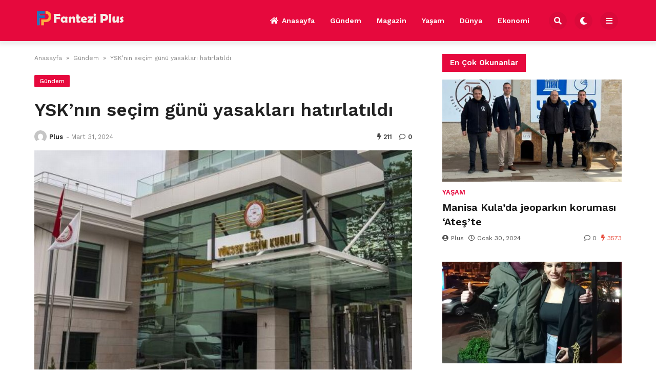

--- FILE ---
content_type: text/html; charset=UTF-8
request_url: https://fanteziplus.com/2024/03/31/ysknin-secim-gunu-yasaklari-hatirlatildi/
body_size: 13175
content:

<!doctype html>
<html lang="tr" prefix="og: https://ogp.me/ns#">

<head>
    <meta charset="UTF-8">
    <meta name="viewport" content="width=device-width, initial-scale=1">
    <link rel="profile" href="https://gmpg.org/xfn/11">
    
<!-- Rank Math&#039;a Göre Arama Motoru Optimizasyonu - https://rankmath.com/ -->
<title>YSK&#039;nın seçim günü yasakları hatırlatıldı</title>
<meta name="description" content="İletişim Başkanlığı, yerel seçimlere ilişkin seçim günü yasakları konusunda hatırlatmalarda bulundu."/>
<meta name="robots" content="follow, index, max-snippet:-1, max-video-preview:-1, max-image-preview:large"/>
<link rel="canonical" href="https://fanteziplus.com/2024/03/31/ysknin-secim-gunu-yasaklari-hatirlatildi/" />
<meta property="og:locale" content="tr_TR" />
<meta property="og:type" content="article" />
<meta property="og:title" content="YSK&#039;nın seçim günü yasakları hatırlatıldı" />
<meta property="og:description" content="İletişim Başkanlığı, yerel seçimlere ilişkin seçim günü yasakları konusunda hatırlatmalarda bulundu." />
<meta property="og:url" content="https://fanteziplus.com/2024/03/31/ysknin-secim-gunu-yasaklari-hatirlatildi/" />
<meta property="og:site_name" content="My Blog" />
<meta property="article:section" content="Gündem" />
<meta property="og:image" content="https://fanteziplus.com/wp-content/uploads/2024/03/Adaylik-icin-istifalarda-son-gun-1-Aralik.jpg" />
<meta property="og:image:secure_url" content="https://fanteziplus.com/wp-content/uploads/2024/03/Adaylik-icin-istifalarda-son-gun-1-Aralik.jpg" />
<meta property="og:image:width" content="750" />
<meta property="og:image:height" content="500" />
<meta property="og:image:alt" content="YSK&#8217;nın seçim günü yasakları hatırlatıldı" />
<meta property="og:image:type" content="image/jpeg" />
<meta property="article:published_time" content="2024-03-31T11:26:20+00:00" />
<meta name="twitter:card" content="summary_large_image" />
<meta name="twitter:title" content="YSK&#039;nın seçim günü yasakları hatırlatıldı" />
<meta name="twitter:description" content="İletişim Başkanlığı, yerel seçimlere ilişkin seçim günü yasakları konusunda hatırlatmalarda bulundu." />
<meta name="twitter:site" content="@admin" />
<meta name="twitter:creator" content="@admin" />
<meta name="twitter:image" content="https://fanteziplus.com/wp-content/uploads/2024/03/Adaylik-icin-istifalarda-son-gun-1-Aralik.jpg" />
<meta name="twitter:label1" content="Yazan" />
<meta name="twitter:data1" content="Plus" />
<meta name="twitter:label2" content="Okuma süresi" />
<meta name="twitter:data2" content="Bir dakikadan az" />
<script type="application/ld+json" class="rank-math-schema">{"@context":"https://schema.org","@graph":[{"@type":["Person","Organization"],"@id":"https://fanteziplus.com/#person","name":"My Blog","sameAs":["https://twitter.com/admin"]},{"@type":"WebSite","@id":"https://fanteziplus.com/#website","url":"https://fanteziplus.com","name":"My Blog","publisher":{"@id":"https://fanteziplus.com/#person"},"inLanguage":"tr"},{"@type":"ImageObject","@id":"https://fanteziplus.com/wp-content/uploads/2024/03/Adaylik-icin-istifalarda-son-gun-1-Aralik.jpg","url":"https://fanteziplus.com/wp-content/uploads/2024/03/Adaylik-icin-istifalarda-son-gun-1-Aralik.jpg","width":"750","height":"500","inLanguage":"tr"},{"@type":"WebPage","@id":"https://fanteziplus.com/2024/03/31/ysknin-secim-gunu-yasaklari-hatirlatildi/#webpage","url":"https://fanteziplus.com/2024/03/31/ysknin-secim-gunu-yasaklari-hatirlatildi/","name":"YSK&#039;n\u0131n se\u00e7im g\u00fcn\u00fc yasaklar\u0131 hat\u0131rlat\u0131ld\u0131","datePublished":"2024-03-31T11:26:20+00:00","dateModified":"2024-03-31T11:26:20+00:00","isPartOf":{"@id":"https://fanteziplus.com/#website"},"primaryImageOfPage":{"@id":"https://fanteziplus.com/wp-content/uploads/2024/03/Adaylik-icin-istifalarda-son-gun-1-Aralik.jpg"},"inLanguage":"tr"},{"@type":"Person","@id":"https://fanteziplus.com/author/admin/","name":"Plus","url":"https://fanteziplus.com/author/admin/","image":{"@type":"ImageObject","@id":"https://secure.gravatar.com/avatar/29a2f0205c2bd77f654706d0029b98e20b397674d59ccdf1b4b0a3186de09f37?s=96&amp;d=mm&amp;r=g","url":"https://secure.gravatar.com/avatar/29a2f0205c2bd77f654706d0029b98e20b397674d59ccdf1b4b0a3186de09f37?s=96&amp;d=mm&amp;r=g","caption":"Plus","inLanguage":"tr"},"sameAs":["https://fanteziplus.com"]},{"@type":"BlogPosting","headline":"YSK&#039;n\u0131n se\u00e7im g\u00fcn\u00fc yasaklar\u0131 hat\u0131rlat\u0131ld\u0131","datePublished":"2024-03-31T11:26:20+00:00","dateModified":"2024-03-31T11:26:20+00:00","articleSection":"G\u00fcndem","author":{"@id":"https://fanteziplus.com/author/admin/","name":"Plus"},"publisher":{"@id":"https://fanteziplus.com/#person"},"description":"\u0130leti\u015fim Ba\u015fkanl\u0131\u011f\u0131, yerel se\u00e7imlere ili\u015fkin se\u00e7im g\u00fcn\u00fc yasaklar\u0131 konusunda hat\u0131rlatmalarda bulundu.","name":"YSK&#039;n\u0131n se\u00e7im g\u00fcn\u00fc yasaklar\u0131 hat\u0131rlat\u0131ld\u0131","@id":"https://fanteziplus.com/2024/03/31/ysknin-secim-gunu-yasaklari-hatirlatildi/#richSnippet","isPartOf":{"@id":"https://fanteziplus.com/2024/03/31/ysknin-secim-gunu-yasaklari-hatirlatildi/#webpage"},"image":{"@id":"https://fanteziplus.com/wp-content/uploads/2024/03/Adaylik-icin-istifalarda-son-gun-1-Aralik.jpg"},"inLanguage":"tr","mainEntityOfPage":{"@id":"https://fanteziplus.com/2024/03/31/ysknin-secim-gunu-yasaklari-hatirlatildi/#webpage"}}]}</script>
<!-- /Rank Math WordPress SEO eklentisi -->

<link rel='dns-prefetch' href='//www.googletagmanager.com' />
<link rel='dns-prefetch' href='//fonts.googleapis.com' />
<link rel="alternate" type="application/rss+xml" title="Fantezi Plus &raquo; akışı" href="https://fanteziplus.com/feed/" />
<link rel="alternate" type="application/rss+xml" title="Fantezi Plus &raquo; yorum akışı" href="https://fanteziplus.com/comments/feed/" />
<link rel="alternate" type="application/rss+xml" title="Fantezi Plus &raquo; YSK&#8217;nın seçim günü yasakları hatırlatıldı yorum akışı" href="https://fanteziplus.com/2024/03/31/ysknin-secim-gunu-yasaklari-hatirlatildi/feed/" />
<link rel="alternate" title="oEmbed (JSON)" type="application/json+oembed" href="https://fanteziplus.com/wp-json/oembed/1.0/embed?url=https%3A%2F%2Ffanteziplus.com%2F2024%2F03%2F31%2Fysknin-secim-gunu-yasaklari-hatirlatildi%2F" />
<link rel="alternate" title="oEmbed (XML)" type="text/xml+oembed" href="https://fanteziplus.com/wp-json/oembed/1.0/embed?url=https%3A%2F%2Ffanteziplus.com%2F2024%2F03%2F31%2Fysknin-secim-gunu-yasaklari-hatirlatildi%2F&#038;format=xml" />
<style id='wp-img-auto-sizes-contain-inline-css'>
img:is([sizes=auto i],[sizes^="auto," i]){contain-intrinsic-size:3000px 1500px}
/*# sourceURL=wp-img-auto-sizes-contain-inline-css */
</style>
<style id='wp-emoji-styles-inline-css'>

	img.wp-smiley, img.emoji {
		display: inline !important;
		border: none !important;
		box-shadow: none !important;
		height: 1em !important;
		width: 1em !important;
		margin: 0 0.07em !important;
		vertical-align: -0.1em !important;
		background: none !important;
		padding: 0 !important;
	}
/*# sourceURL=wp-emoji-styles-inline-css */
</style>
<style id='wp-block-library-inline-css'>
:root{--wp-block-synced-color:#7a00df;--wp-block-synced-color--rgb:122,0,223;--wp-bound-block-color:var(--wp-block-synced-color);--wp-editor-canvas-background:#ddd;--wp-admin-theme-color:#007cba;--wp-admin-theme-color--rgb:0,124,186;--wp-admin-theme-color-darker-10:#006ba1;--wp-admin-theme-color-darker-10--rgb:0,107,160.5;--wp-admin-theme-color-darker-20:#005a87;--wp-admin-theme-color-darker-20--rgb:0,90,135;--wp-admin-border-width-focus:2px}@media (min-resolution:192dpi){:root{--wp-admin-border-width-focus:1.5px}}.wp-element-button{cursor:pointer}:root .has-very-light-gray-background-color{background-color:#eee}:root .has-very-dark-gray-background-color{background-color:#313131}:root .has-very-light-gray-color{color:#eee}:root .has-very-dark-gray-color{color:#313131}:root .has-vivid-green-cyan-to-vivid-cyan-blue-gradient-background{background:linear-gradient(135deg,#00d084,#0693e3)}:root .has-purple-crush-gradient-background{background:linear-gradient(135deg,#34e2e4,#4721fb 50%,#ab1dfe)}:root .has-hazy-dawn-gradient-background{background:linear-gradient(135deg,#faaca8,#dad0ec)}:root .has-subdued-olive-gradient-background{background:linear-gradient(135deg,#fafae1,#67a671)}:root .has-atomic-cream-gradient-background{background:linear-gradient(135deg,#fdd79a,#004a59)}:root .has-nightshade-gradient-background{background:linear-gradient(135deg,#330968,#31cdcf)}:root .has-midnight-gradient-background{background:linear-gradient(135deg,#020381,#2874fc)}:root{--wp--preset--font-size--normal:16px;--wp--preset--font-size--huge:42px}.has-regular-font-size{font-size:1em}.has-larger-font-size{font-size:2.625em}.has-normal-font-size{font-size:var(--wp--preset--font-size--normal)}.has-huge-font-size{font-size:var(--wp--preset--font-size--huge)}.has-text-align-center{text-align:center}.has-text-align-left{text-align:left}.has-text-align-right{text-align:right}.has-fit-text{white-space:nowrap!important}#end-resizable-editor-section{display:none}.aligncenter{clear:both}.items-justified-left{justify-content:flex-start}.items-justified-center{justify-content:center}.items-justified-right{justify-content:flex-end}.items-justified-space-between{justify-content:space-between}.screen-reader-text{border:0;clip-path:inset(50%);height:1px;margin:-1px;overflow:hidden;padding:0;position:absolute;width:1px;word-wrap:normal!important}.screen-reader-text:focus{background-color:#ddd;clip-path:none;color:#444;display:block;font-size:1em;height:auto;left:5px;line-height:normal;padding:15px 23px 14px;text-decoration:none;top:5px;width:auto;z-index:100000}html :where(.has-border-color){border-style:solid}html :where([style*=border-top-color]){border-top-style:solid}html :where([style*=border-right-color]){border-right-style:solid}html :where([style*=border-bottom-color]){border-bottom-style:solid}html :where([style*=border-left-color]){border-left-style:solid}html :where([style*=border-width]){border-style:solid}html :where([style*=border-top-width]){border-top-style:solid}html :where([style*=border-right-width]){border-right-style:solid}html :where([style*=border-bottom-width]){border-bottom-style:solid}html :where([style*=border-left-width]){border-left-style:solid}html :where(img[class*=wp-image-]){height:auto;max-width:100%}:where(figure){margin:0 0 1em}html :where(.is-position-sticky){--wp-admin--admin-bar--position-offset:var(--wp-admin--admin-bar--height,0px)}@media screen and (max-width:600px){html :where(.is-position-sticky){--wp-admin--admin-bar--position-offset:0px}}

/*# sourceURL=wp-block-library-inline-css */
</style><style id='global-styles-inline-css'>
:root{--wp--preset--aspect-ratio--square: 1;--wp--preset--aspect-ratio--4-3: 4/3;--wp--preset--aspect-ratio--3-4: 3/4;--wp--preset--aspect-ratio--3-2: 3/2;--wp--preset--aspect-ratio--2-3: 2/3;--wp--preset--aspect-ratio--16-9: 16/9;--wp--preset--aspect-ratio--9-16: 9/16;--wp--preset--color--black: #000000;--wp--preset--color--cyan-bluish-gray: #abb8c3;--wp--preset--color--white: #ffffff;--wp--preset--color--pale-pink: #f78da7;--wp--preset--color--vivid-red: #cf2e2e;--wp--preset--color--luminous-vivid-orange: #ff6900;--wp--preset--color--luminous-vivid-amber: #fcb900;--wp--preset--color--light-green-cyan: #7bdcb5;--wp--preset--color--vivid-green-cyan: #00d084;--wp--preset--color--pale-cyan-blue: #8ed1fc;--wp--preset--color--vivid-cyan-blue: #0693e3;--wp--preset--color--vivid-purple: #9b51e0;--wp--preset--gradient--vivid-cyan-blue-to-vivid-purple: linear-gradient(135deg,rgb(6,147,227) 0%,rgb(155,81,224) 100%);--wp--preset--gradient--light-green-cyan-to-vivid-green-cyan: linear-gradient(135deg,rgb(122,220,180) 0%,rgb(0,208,130) 100%);--wp--preset--gradient--luminous-vivid-amber-to-luminous-vivid-orange: linear-gradient(135deg,rgb(252,185,0) 0%,rgb(255,105,0) 100%);--wp--preset--gradient--luminous-vivid-orange-to-vivid-red: linear-gradient(135deg,rgb(255,105,0) 0%,rgb(207,46,46) 100%);--wp--preset--gradient--very-light-gray-to-cyan-bluish-gray: linear-gradient(135deg,rgb(238,238,238) 0%,rgb(169,184,195) 100%);--wp--preset--gradient--cool-to-warm-spectrum: linear-gradient(135deg,rgb(74,234,220) 0%,rgb(151,120,209) 20%,rgb(207,42,186) 40%,rgb(238,44,130) 60%,rgb(251,105,98) 80%,rgb(254,248,76) 100%);--wp--preset--gradient--blush-light-purple: linear-gradient(135deg,rgb(255,206,236) 0%,rgb(152,150,240) 100%);--wp--preset--gradient--blush-bordeaux: linear-gradient(135deg,rgb(254,205,165) 0%,rgb(254,45,45) 50%,rgb(107,0,62) 100%);--wp--preset--gradient--luminous-dusk: linear-gradient(135deg,rgb(255,203,112) 0%,rgb(199,81,192) 50%,rgb(65,88,208) 100%);--wp--preset--gradient--pale-ocean: linear-gradient(135deg,rgb(255,245,203) 0%,rgb(182,227,212) 50%,rgb(51,167,181) 100%);--wp--preset--gradient--electric-grass: linear-gradient(135deg,rgb(202,248,128) 0%,rgb(113,206,126) 100%);--wp--preset--gradient--midnight: linear-gradient(135deg,rgb(2,3,129) 0%,rgb(40,116,252) 100%);--wp--preset--font-size--small: 13px;--wp--preset--font-size--medium: 20px;--wp--preset--font-size--large: 36px;--wp--preset--font-size--x-large: 42px;--wp--preset--spacing--20: 0.44rem;--wp--preset--spacing--30: 0.67rem;--wp--preset--spacing--40: 1rem;--wp--preset--spacing--50: 1.5rem;--wp--preset--spacing--60: 2.25rem;--wp--preset--spacing--70: 3.38rem;--wp--preset--spacing--80: 5.06rem;--wp--preset--shadow--natural: 6px 6px 9px rgba(0, 0, 0, 0.2);--wp--preset--shadow--deep: 12px 12px 50px rgba(0, 0, 0, 0.4);--wp--preset--shadow--sharp: 6px 6px 0px rgba(0, 0, 0, 0.2);--wp--preset--shadow--outlined: 6px 6px 0px -3px rgb(255, 255, 255), 6px 6px rgb(0, 0, 0);--wp--preset--shadow--crisp: 6px 6px 0px rgb(0, 0, 0);}:where(.is-layout-flex){gap: 0.5em;}:where(.is-layout-grid){gap: 0.5em;}body .is-layout-flex{display: flex;}.is-layout-flex{flex-wrap: wrap;align-items: center;}.is-layout-flex > :is(*, div){margin: 0;}body .is-layout-grid{display: grid;}.is-layout-grid > :is(*, div){margin: 0;}:where(.wp-block-columns.is-layout-flex){gap: 2em;}:where(.wp-block-columns.is-layout-grid){gap: 2em;}:where(.wp-block-post-template.is-layout-flex){gap: 1.25em;}:where(.wp-block-post-template.is-layout-grid){gap: 1.25em;}.has-black-color{color: var(--wp--preset--color--black) !important;}.has-cyan-bluish-gray-color{color: var(--wp--preset--color--cyan-bluish-gray) !important;}.has-white-color{color: var(--wp--preset--color--white) !important;}.has-pale-pink-color{color: var(--wp--preset--color--pale-pink) !important;}.has-vivid-red-color{color: var(--wp--preset--color--vivid-red) !important;}.has-luminous-vivid-orange-color{color: var(--wp--preset--color--luminous-vivid-orange) !important;}.has-luminous-vivid-amber-color{color: var(--wp--preset--color--luminous-vivid-amber) !important;}.has-light-green-cyan-color{color: var(--wp--preset--color--light-green-cyan) !important;}.has-vivid-green-cyan-color{color: var(--wp--preset--color--vivid-green-cyan) !important;}.has-pale-cyan-blue-color{color: var(--wp--preset--color--pale-cyan-blue) !important;}.has-vivid-cyan-blue-color{color: var(--wp--preset--color--vivid-cyan-blue) !important;}.has-vivid-purple-color{color: var(--wp--preset--color--vivid-purple) !important;}.has-black-background-color{background-color: var(--wp--preset--color--black) !important;}.has-cyan-bluish-gray-background-color{background-color: var(--wp--preset--color--cyan-bluish-gray) !important;}.has-white-background-color{background-color: var(--wp--preset--color--white) !important;}.has-pale-pink-background-color{background-color: var(--wp--preset--color--pale-pink) !important;}.has-vivid-red-background-color{background-color: var(--wp--preset--color--vivid-red) !important;}.has-luminous-vivid-orange-background-color{background-color: var(--wp--preset--color--luminous-vivid-orange) !important;}.has-luminous-vivid-amber-background-color{background-color: var(--wp--preset--color--luminous-vivid-amber) !important;}.has-light-green-cyan-background-color{background-color: var(--wp--preset--color--light-green-cyan) !important;}.has-vivid-green-cyan-background-color{background-color: var(--wp--preset--color--vivid-green-cyan) !important;}.has-pale-cyan-blue-background-color{background-color: var(--wp--preset--color--pale-cyan-blue) !important;}.has-vivid-cyan-blue-background-color{background-color: var(--wp--preset--color--vivid-cyan-blue) !important;}.has-vivid-purple-background-color{background-color: var(--wp--preset--color--vivid-purple) !important;}.has-black-border-color{border-color: var(--wp--preset--color--black) !important;}.has-cyan-bluish-gray-border-color{border-color: var(--wp--preset--color--cyan-bluish-gray) !important;}.has-white-border-color{border-color: var(--wp--preset--color--white) !important;}.has-pale-pink-border-color{border-color: var(--wp--preset--color--pale-pink) !important;}.has-vivid-red-border-color{border-color: var(--wp--preset--color--vivid-red) !important;}.has-luminous-vivid-orange-border-color{border-color: var(--wp--preset--color--luminous-vivid-orange) !important;}.has-luminous-vivid-amber-border-color{border-color: var(--wp--preset--color--luminous-vivid-amber) !important;}.has-light-green-cyan-border-color{border-color: var(--wp--preset--color--light-green-cyan) !important;}.has-vivid-green-cyan-border-color{border-color: var(--wp--preset--color--vivid-green-cyan) !important;}.has-pale-cyan-blue-border-color{border-color: var(--wp--preset--color--pale-cyan-blue) !important;}.has-vivid-cyan-blue-border-color{border-color: var(--wp--preset--color--vivid-cyan-blue) !important;}.has-vivid-purple-border-color{border-color: var(--wp--preset--color--vivid-purple) !important;}.has-vivid-cyan-blue-to-vivid-purple-gradient-background{background: var(--wp--preset--gradient--vivid-cyan-blue-to-vivid-purple) !important;}.has-light-green-cyan-to-vivid-green-cyan-gradient-background{background: var(--wp--preset--gradient--light-green-cyan-to-vivid-green-cyan) !important;}.has-luminous-vivid-amber-to-luminous-vivid-orange-gradient-background{background: var(--wp--preset--gradient--luminous-vivid-amber-to-luminous-vivid-orange) !important;}.has-luminous-vivid-orange-to-vivid-red-gradient-background{background: var(--wp--preset--gradient--luminous-vivid-orange-to-vivid-red) !important;}.has-very-light-gray-to-cyan-bluish-gray-gradient-background{background: var(--wp--preset--gradient--very-light-gray-to-cyan-bluish-gray) !important;}.has-cool-to-warm-spectrum-gradient-background{background: var(--wp--preset--gradient--cool-to-warm-spectrum) !important;}.has-blush-light-purple-gradient-background{background: var(--wp--preset--gradient--blush-light-purple) !important;}.has-blush-bordeaux-gradient-background{background: var(--wp--preset--gradient--blush-bordeaux) !important;}.has-luminous-dusk-gradient-background{background: var(--wp--preset--gradient--luminous-dusk) !important;}.has-pale-ocean-gradient-background{background: var(--wp--preset--gradient--pale-ocean) !important;}.has-electric-grass-gradient-background{background: var(--wp--preset--gradient--electric-grass) !important;}.has-midnight-gradient-background{background: var(--wp--preset--gradient--midnight) !important;}.has-small-font-size{font-size: var(--wp--preset--font-size--small) !important;}.has-medium-font-size{font-size: var(--wp--preset--font-size--medium) !important;}.has-large-font-size{font-size: var(--wp--preset--font-size--large) !important;}.has-x-large-font-size{font-size: var(--wp--preset--font-size--x-large) !important;}
/*# sourceURL=global-styles-inline-css */
</style>

<style id='classic-theme-styles-inline-css'>
/*! This file is auto-generated */
.wp-block-button__link{color:#fff;background-color:#32373c;border-radius:9999px;box-shadow:none;text-decoration:none;padding:calc(.667em + 2px) calc(1.333em + 2px);font-size:1.125em}.wp-block-file__button{background:#32373c;color:#fff;text-decoration:none}
/*# sourceURL=/wp-includes/css/classic-themes.min.css */
</style>
<link rel='stylesheet' id='temajet-core-css' href='https://fanteziplus.com/wp-content/plugins/temajet-core/assets/style.css?ver=6.9' media='all' />
<link rel='stylesheet' id='wp-automatic-css' href='https://fanteziplus.com/wp-content/plugins/wp-automatic-plugin-for-wordpress/css/admin-dashboard.css?ver=1.0.0' media='all' />
<link rel='stylesheet' id='wp-automatic-gallery-css' href='https://fanteziplus.com/wp-content/plugins/wp-automatic-plugin-for-wordpress/css/wp-automatic.css?ver=1.0.0' media='all' />
<link rel='stylesheet' id='temajet-style-css' href='https://fanteziplus.com/wp-content/themes/temajet/style.css?ver=1.7.3' media='all' />
<link rel='stylesheet' id='temajet-styles-css' href='https://fanteziplus.com/wp-content/themes/temajet/assets/css/style.css?ver=1.7.3' media='all' />
<link rel='stylesheet' id='temajet-media-css' href='https://fanteziplus.com/wp-content/themes/temajet/assets/css/media.css?ver=1.7.3' media='all' />
<link rel='stylesheet' id='temajet-column-css' href='https://fanteziplus.com/wp-content/themes/temajet/assets/css/column.css?ver=1.7.3' media='all' />
<link rel='stylesheet' id='font-awesome-css' href='https://fanteziplus.com/wp-content/themes/temajet/assets/css/fa-all.min.css?ver=6.9' media='all' />
<link rel='stylesheet' id='owl-carousel-css' href='https://fanteziplus.com/wp-content/themes/temajet/assets/css/owl.carousel.min.css?ver=6.9' media='all' />
<link rel='stylesheet' id='owl-theme-css' href='https://fanteziplus.com/wp-content/themes/temajet/assets/css/owl.theme.default.min.css?ver=6.9' media='all' />
<link rel='stylesheet' id='csf-google-web-fonts-css' href='//fonts.googleapis.com/css?family=Work%20Sans:400,500,600,700&#038;display=swap' media='all' />
<script src="https://fanteziplus.com/wp-includes/js/jquery/jquery.min.js?ver=3.7.1" id="jquery-core-js"></script>
<script src="https://fanteziplus.com/wp-includes/js/jquery/jquery-migrate.min.js?ver=3.4.1" id="jquery-migrate-js"></script>
<script src="https://fanteziplus.com/wp-content/plugins/wp-automatic-plugin-for-wordpress/js/custom-front.js?ver=1.0" id="wp-automatic-js"></script>

<!-- Site Kit tarafından eklenen Google etiketi (gtag.js) snippet&#039;i -->
<!-- Google Analytics snippet added by Site Kit -->
<script src="https://www.googletagmanager.com/gtag/js?id=GT-MQXCCS7" id="google_gtagjs-js" async></script>
<script id="google_gtagjs-js-after">
window.dataLayer = window.dataLayer || [];function gtag(){dataLayer.push(arguments);}
gtag("set","linker",{"domains":["fanteziplus.com"]});
gtag("js", new Date());
gtag("set", "developer_id.dZTNiMT", true);
gtag("config", "GT-MQXCCS7");
//# sourceURL=google_gtagjs-js-after
</script>
<link rel="https://api.w.org/" href="https://fanteziplus.com/wp-json/" /><link rel="alternate" title="JSON" type="application/json" href="https://fanteziplus.com/wp-json/wp/v2/posts/5019" /><link rel="EditURI" type="application/rsd+xml" title="RSD" href="https://fanteziplus.com/xmlrpc.php?rsd" />
<meta name="generator" content="WordPress 6.9" />
<link rel='shortlink' href='https://fanteziplus.com/?p=5019' />
<meta name="generator" content="Site Kit by Google 1.170.0" /><link rel="pingback" href="https://fanteziplus.com/xmlrpc.php"><style id="temajet-opt-custom-css">nav.navbar-main ul li {text-transform:uppercase!important}.header-middle{padding-top:20px!important;padding-bottom:20px!important}.logo a img{max-height:40px!important}.jet-mega-menu *{text-transform:capitalize !important}</style><style type="text/css">:root{--main-color:#e6093d!important;}.logo-area{background:#0f1618!important;}.jet-main-navbar-wrapper{background-color:#e6093d!important;}.jet-navbar-main > ul > li > a, .jet-navbar-main-right li{color:#ffffff!important;}.jet-navbar-main.navbar-style-2 > ul > li:hover > a, .jet-navbar-main.navbar-style-3 > ul > li > a::before{background-color:#c40834!important;}.jet-main-footer{background-color:#151616!important;}.jet-footer a{color:#ffffff!important;}.jet-footer a:hover{color:#e6093d!important;}.jet-second-footer{background-color:#020202!important;}html{font-family:"Work Sans"!important;font-weight:normal!important;}#masthead :is(h1, h2, h3, h4, h5, h6, a, span, li, p){font-family:"Work Sans"!important;font-weight:700!important;}h1, h2, h3, h4, h5, h6{font-family:"Work Sans"!important;font-weight:600!important;}</style>    </head>

<body class="wp-singular post-template-default single single-post postid-5019 single-format-standard wp-embed-responsive wp-theme-temajet no-sidebar">
            <div id="page" class="site">
        <a class="skip-link screen-reader-text" href="#primary">Skip to content</a>

        <header id="masthead" class="site-header">
            
            

<div class="jet-main-navbar-wrapper">
    <div class="container">
        <div class="jet-main-navbar header-2 ">
            
<div class="logo">
    <a class="logo-anchor" href="https://fanteziplus.com/" title="Fantezi Plus">
        <img style="max-height:65px;" class="jet-logo" src="https://fanteziplus.com/wp-content/uploads/2024/01/fppc.png" 
                        alt="" 
                        title="fppc"
                        width=""
                        height=""><img style="max-height:65px;" class="jet-dark-logo" src="https://fanteziplus.com/wp-content/uploads/2024/01/fppc.png" 
                        alt="" 
                        title="fppc"
                        width=""
                        height="">    </a>
</div><div class="jet-header-2-left">            <nav class="jet-navbar-main navbar-style-2">
                <ul id="menu-ana-menu" class="navbar-main-ul"><li id="menu-item-2666" class="menu-item menu-item-type-post_type menu-item-object-page menu-item-home menu-item-2666"><a href="https://fanteziplus.com/"><i class="fas fa-home"></i>Anasayfa</a></li>
<li id="menu-item-2775" class="menu-item menu-item-type-taxonomy menu-item-object-category current-post-ancestor current-menu-parent current-post-parent menu-item-2775"><a href="https://fanteziplus.com/gundem/">Gündem</a></li>
<li id="menu-item-2776" class="menu-item menu-item-type-taxonomy menu-item-object-category menu-item-2776"><a href="https://fanteziplus.com/magazin/">Magazin</a></li>
<li id="menu-item-2777" class="menu-item menu-item-type-taxonomy menu-item-object-category menu-item-2777"><a href="https://fanteziplus.com/yasam/">Yaşam</a></li>
<li id="menu-item-2773" class="menu-item menu-item-type-taxonomy menu-item-object-category menu-item-2773"><a href="https://fanteziplus.com/dunya/">Dünya</a></li>
<li id="menu-item-2774" class="menu-item menu-item-type-taxonomy menu-item-object-category menu-item-2774"><a href="https://fanteziplus.com/ekonomi/">Ekonomi</a></li>
</ul>            </nav>
                        <div class="jet-navbar-main-right">
                <ul class="jet-navbar-buttons button-style-2">
                                        <li class="nav-button-item">
                        <i id="header-search-btn" class="fas fa-search"></i>
                        <div id="navSearch">
                            <form action="https://fanteziplus.com/" method="get">
                                <input class="search" type="text" size="40" name="s" id="s"
                                    placeholder="Arama yap..."
                                    value="" />
                                <button type="submit" id="searchsubmit" value="Search"><i
                                        class="fas fa-search"></i></button>
                            </form>
                        </div>
                    </li>
                                        <li class="nav-button-item" id="theme-button">
                        <i class="fas fa-moon"></i>
                    </li>
                                        <li class="nav-button-item" onclick="mobileMenuFunction()">
                        <i class="fas fa-bars"></i>
                    </li>
                                    </ul>
            </div>
                        </div>        </div>
    </div>
</div>
        </header><!-- #masthead -->

        <header class="mobile-header">
            <div class="sm-screen-menu">
                <div class="sm-screen-start">
                    <button id="nmMenu" onclick="mobileMenuFunction()" class="navbar-main-btn">
                        <i class="fas fa-bars"></i>
                    </button>
                </div>
                <div class="sm-screen-logo">
                    <a href="https://fanteziplus.com/" title="Fantezi Plus">
                        <img class="jet-logo" src="https://fanteziplus.com/wp-content/uploads/2024/01/fpmobil.png" 
                                        alt="" 
                                        title="fpmobil"
                                        width=""
                                        height=""><img class="jet-dark-logo" src="https://fanteziplus.com/wp-content/uploads/2024/01/fpmobil.png" 
                                        alt="" 
                                        title="fpmobil"
                                        width=""
                                        height="">                    </a>
                </div>
                <div class="sm-screen-end">
                    <button id="theme-button-mobile" class="navbar-main-btn change-theme fas fa-moon"></button>
                </div>
            </div>
        </header>

        
        <div id="mobileMenu" class="mobile-dark" style="transform: translateX(-120%)">
            <div class="mobile-menu-btn">
                <button id="mobilePowerBtn" onclick="mobilePower()">
                    <i class="fas fa-times"></i>
                </button>
            </div>
                        <div class="mobile-menu-search">
                <form action="https://fanteziplus.com/" method="get">
                    <input class="search" type="text" size="40" name="s" id="s" placeholder="Arama yap..."
                        value="" />
                    <button type="submit" id="searchsubmit" value="Arama Yap"><i
                            class="fas fa-search"></i></button>
                </form>
            </div>
                        <div class="mobile-menu-nav">
                <ul id="menu-ana-menu-1" class="mobil-menu-ul"><li class="menu-item menu-item-type-post_type menu-item-object-page menu-item-home menu-item-2666"><a href="https://fanteziplus.com/">Anasayfa</a></li>
<li class="menu-item menu-item-type-taxonomy menu-item-object-category current-post-ancestor current-menu-parent current-post-parent menu-item-2775"><a href="https://fanteziplus.com/gundem/">Gündem</a></li>
<li class="menu-item menu-item-type-taxonomy menu-item-object-category menu-item-2776"><a href="https://fanteziplus.com/magazin/">Magazin</a></li>
<li class="menu-item menu-item-type-taxonomy menu-item-object-category menu-item-2777"><a href="https://fanteziplus.com/yasam/">Yaşam</a></li>
<li class="menu-item menu-item-type-taxonomy menu-item-object-category menu-item-2773"><a href="https://fanteziplus.com/dunya/">Dünya</a></li>
<li class="menu-item menu-item-type-taxonomy menu-item-object-category menu-item-2774"><a href="https://fanteziplus.com/ekonomi/">Ekonomi</a></li>
</ul>            </div>
            <div class="mobile-menu-text">
                            </div>
        </div>

        <h1 class="h1-off">Fantezi Plus</h1>

	<main id="primary" class="site-main">

		
<article id="post-5019" class="post-5019 post type-post status-publish format-standard has-post-thumbnail hentry category-gundem">

    <div id="jet-home-area" class="container post-layout-1 right-sidebar">

            
        <div class="row">

            
            <div id="jet-home-main" class="jet-single-area">
                                <div class="entry-header">
                    
                    <div class="jet-breadcrumb">
    <ol>
        <li><a href="https://fanteziplus.com/">Anasayfa</a></li>
        <li> &raquo; </li>
        <li><a href="https://fanteziplus.com/gundem/">Gündem</a>
        </li>
        <li> &raquo; </li>
        <li>YSK&#8217;nın seçim günü yasakları hatırlatıldı</li>
    </ol>
</div><script type="application/ld+json">{
"@context": "https://schema.org/",
"@type": "BreadcrumbList",
"itemListElement": [{
"@type": "ListItem",
"position": 1,
"name": "Anasayfa",
"item": "https://fanteziplus.com/"
},{
"@type": "ListItem",
"position": 2,
"name": "Gündem",
"item": "https://fanteziplus.com/gundem/"
},{
"@type": "ListItem",
"position": 3,
"name": "YSK&#8217;nın seçim günü yasakları hatırlatıldı",
"item": "https://fanteziplus.com/2024/03/31/ysknin-secim-gunu-yasaklari-hatirlatildi/"
}]
}
</script><script type="application/ld+json">{
"@context": "https://schema.org",
"@type": "BlogPosting",
"headline": "YSK&#8217;nın seçim günü yasakları hatırlatıldı",
"image": "https://fanteziplus.com/wp-content/uploads/2024/03/Adaylik-icin-istifalarda-son-gun-1-Aralik.jpg",
"author": {
"@type": "Person",
"name": "Plus"
},
"publisher": {
"@type": "Organization",
"name": "Fantezi Plus",
"logo": {
"@type": "ImageObject",
"url":
"https://fanteziplus.com/wp-content/themes/temajet/assets/img/logo.png"
}
},
"datePublished": "2024-03-31T11:26:20+00:00",
"dateModified": "2024-03-31T11:26:20+00:00"
}
</script><div class="jet-single-cat"><a href="https://fanteziplus.com/gundem/" rel="category tag">Gündem</a></div><div class="jet-single-heading"><h1>YSK&#8217;nın seçim günü yasakları hatırlatıldı</h1></div><style>
</style>
<div class="jet-single-meta">
    <div class="jet-meta-left">
        <a class="jet-single-author-img" href="https://fanteziplus.com/author/admin/"
            title="Plus">
            <img src="https://secure.gravatar.com/avatar/29a2f0205c2bd77f654706d0029b98e20b397674d59ccdf1b4b0a3186de09f37?s=96&#038;d=mm&#038;r=g"
                alt="Plus" width="24" height="24">
        </a>
        <a href="https://fanteziplus.com/author/admin/"
            title="Plus"
            class="single-author">Plus</a>
        <em>-</em>
        <span class="posted-on"><time class="entry-date published updated" datetime="2024-03-31T11:26:20+00:00">Mart 31, 2024</time></span>    </div>
    <div class="jet-meta-right">
        <span><i class="fas fa-bolt"></i> 211</span>                    <span><i class="far fa-comment"></i> 0</span>
                    </div>
</div><div class="post-thumbnail jet-single-thumb"><img width="750" height="500" src="https://fanteziplus.com/wp-content/uploads/2024/03/Adaylik-icin-istifalarda-son-gun-1-Aralik.jpg" class="attachment-post-thumbnail size-post-thumbnail wp-post-image" alt="" decoding="async" loading="lazy" srcset="https://fanteziplus.com/wp-content/uploads/2024/03/Adaylik-icin-istifalarda-son-gun-1-Aralik.jpg 750w, https://fanteziplus.com/wp-content/uploads/2024/03/Adaylik-icin-istifalarda-son-gun-1-Aralik-300x200.jpg 300w" sizes="auto, (max-width: 750px) 100vw, 750px" /></div>
                </div>
                
                <div class="entry-content jet-single-text">
                    
                    <div id="newsContent" property="articleBody">
<p>İletişim Başkanlığı, yerel seçimlere ilişkin seçim günü yasakları konusunda hatırlatmalarda bulundu.</p>
<p>1 milyon 32 bin 610 gencin ilk kez oy kullanacağı ülke genelinde Yüksek Seçim Kurulu tarafından belirlenen seçim günü yasaklarını paylaştı.</p>
<p><strong>YSK TARAFINDAN BELİRLENEN SEÇİM GÜNÜ YASAKLARI ŞÖYLE:</strong></p>
<p>•Seçim günü saat 06.00’dan saat 23.59’a kadar alkollü içki satışı ve içkili yerlerle umumi mahallerde her çeşit alkollü içki içilmesi yasak olacaktır.<br />•Emniyet ve asayişi korumakla görevli olanların dışında hiç kimse, silah taşıyamayacaktır.<br />•Oy verme süresince kahvehane, kıraathane, kafe ve internet kafeler gibi bütün umumi eğlence yerleri kapalı kalacaktır<br />•Eğlence yeri niteliği taşıyan lokantalarda yalnızca yemek verilebilecektir.<br />•Seçim yasaklarına uyulması şartıyla oy verme günü saat 18.00’den sonra düğün yapılabilecektir.<br />•Oy verme günü saat 18.00’e kadar radyolar ve her türlü yayın organları tarafından seçimler ve seçim sonuçlarıyla ilgili haber, tahmin ve yorum yapılması yasak olacaktır.<br />•Saat 18.00 ile 21.00 arasında radyolarda ve her türlü yayın organlarında ancak YSK tarafından seçimlerle ilgili olarak verilecek haber ve tebliğler yayınlanabilecektir.<br />•Saat 21.00’den sonra bütün yayınlar serbest olacak ancak YSK’nin gerek görmesi halinde saat 21.00’den önce de yayınların serbest bırakılmasına karar verilebilecektir.</p>
</div>
<p> <b>Kaynak :</b> duzgunhaber.com.tr</p>

                </div>

                <div class="entry-footer">
                    <div class="jet-single-shares">
    <ul>
        <li class="share">
                <button><i class="fas fa-share-alt"></i></button>
        </li>
        <li class="facebook" title="Facebook'ta Paylaş"><button class="button"
                data-sharer="facebook" data-url="https://fanteziplus.com/2024/03/31/ysknin-secim-gunu-yasaklari-hatirlatildi/"><i class="fab fa-facebook-f"></i></button>
        </li>
        <li class="twitter" title="Twitter'da Paylaş"><button class="button"
                data-sharer="twitter" data-title="YSK&#8217;nın seçim günü yasakları hatırlatıldı" data-url="https://fanteziplus.com/2024/03/31/ysknin-secim-gunu-yasaklari-hatirlatildi/"><i
                    class="fab fa-twitter"></i></button>
        </li>
        <li class="linkedin" title="LinkedIn'de Paylaş"><button class="button"
                data-sharer="linkedin" data-url="https://fanteziplus.com/2024/03/31/ysknin-secim-gunu-yasaklari-hatirlatildi/">
                <i class="fab fa-linkedin"></i></button>
        </li>
        <li class="email" title="E-posta ile Paylaş"><button class="button"
                data-sharer="email" data-title="YSK&#8217;nın seçim günü yasakları hatırlatıldı" data-url="https://fanteziplus.com/2024/03/31/ysknin-secim-gunu-yasaklari-hatirlatildi/"
                data-subject="Bu yazıya göz atmalısın"><i
                    class="fas fa-envelope"></i></button>
        </li>
        <li class="whatsapp" title="WhatsApp'ta Paylaş"><button class="button"
                data-sharer="whatsapp" data-title="YSK&#8217;nın seçim günü yasakları hatırlatıldı" data-url="https://fanteziplus.com/2024/03/31/ysknin-secim-gunu-yasaklari-hatirlatildi/"><i
                    class="fab fa-whatsapp"></i></button>
        </li>
        <li class="telegram" title="Telegram'da Paylaş"><button class="button"
                data-sharer="telegram" data-title="YSK&#8217;nın seçim günü yasakları hatırlatıldı" data-url="https://fanteziplus.com/2024/03/31/ysknin-secim-gunu-yasaklari-hatirlatildi/"><i
                    class="fab fa-telegram"></i></button>
        </li>
        <li class="pinterest" title="Pinterest'te Paylaş"><button class="button"
                data-sharer="pinterest" data-url="https://fanteziplus.com/2024/03/31/ysknin-secim-gunu-yasaklari-hatirlatildi/"><i class="fab fa-pinterest"></i></button>
        </li>
        <li class="tumblr" title="Tumblr'da Paylaş"><button class="button"
                data-sharer="tumblr" data-caption="YSK&#8217;nın seçim günü yasakları hatırlatıldı" data-title="YSK&#8217;nın seçim günü yasakları hatırlatıldı"
                data-url="https://fanteziplus.com/2024/03/31/ysknin-secim-gunu-yasaklari-hatirlatildi/"><i class="fab fa-tumblr"></i></button>
        </li>
            </ul>
</div>
	<nav class="navigation post-navigation" aria-label="Yazılar">
		<h2 class="screen-reader-text">Yazı gezinmesi</h2>
		<div class="nav-links"><div class="nav-previous"><a href="https://fanteziplus.com/2024/03/31/ortaklasa-hibe-2-cagriya-cikiyor/" rel="prev">&laquo; Önceki Yazı</a></div><div class="nav-next"><a href="https://fanteziplus.com/2024/03/31/bilecikte-vali-aygol-ve-esi-birlitke-oy-kullandi/" rel="next">Sonraki Yazı &raquo;</a></div></div>
	</nav>                    
                </div>

                <div class="jet-block-title jet-block-title-3 "><h3><span>İlgili Yazılar</span></h3></div><div class="jet-related-posts"><div class="related-item">
    <div class="related-img">
        <a class="post-thumbnail" href="https://fanteziplus.com/2025/12/06/awwex-ile-ihracat-lojistigi-entegrasyonla-hiz-tek-panelde-takip/" aria-hidden="true" tabindex="-1"
            title="Awwex ile İhracat Lojistiği : Entegrasyonla hız, tek panelde takip">
            <img width="450" height="255" src="https://fanteziplus.com/wp-content/uploads/2025/12/Awwex-450x255.jpg" class="attachment-jet-md size-jet-md wp-post-image" alt="Awwex ile İhracat Lojistiği : Entegrasyonla hız, tek panelde takip" decoding="async" loading="lazy" srcset="https://fanteziplus.com/wp-content/uploads/2025/12/Awwex-450x255.jpg 450w, https://fanteziplus.com/wp-content/uploads/2025/12/Awwex-195x110.jpg 195w, https://fanteziplus.com/wp-content/uploads/2025/12/Awwex-390x220.jpg 390w" sizes="auto, (max-width: 450px) 100vw, 450px" />        </a>
    </div>
    <div class="related-info">
        <h3>
            <a href="https://fanteziplus.com/2025/12/06/awwex-ile-ihracat-lojistigi-entegrasyonla-hiz-tek-panelde-takip/">Awwex ile İhracat Lojistiği : Entegrasyonla hız, tek panelde takip</a>
        </h3>
        <i class="far fa-clock"></i> <span class="posted-on"><time class="entry-date published" datetime="2025-12-06T13:33:34+00:00">Aralık 6, 2025</time></span>    </div>
</div><div class="related-item">
    <div class="related-img">
        <a class="post-thumbnail" href="https://fanteziplus.com/2025/10/03/kocaeli-mesem-davasinda-tutuklu-sanik-n-d-icin-avukatindan-aciklama-muvekkilimiz-haksiz-yere-tutuklu/" aria-hidden="true" tabindex="-1"
            title="Kocaeli MESEM Davasında Tutuklu Sanık N.D. İçin Avukatından Açıklama: “Müvekkilimiz Haksız Yere Tutuklu”">
            <img width="450" height="255" src="https://fanteziplus.com/wp-content/uploads/2025/10/WhatsApp-Image-2025-10-03-at-14.09.27-450x255.jpeg" class="attachment-jet-md size-jet-md wp-post-image" alt="Kocaeli MESEM Davasında Tutuklu Sanık N.D. İçin Avukatından Açıklama: “Müvekkilimiz Haksız Yere Tutuklu”" decoding="async" loading="lazy" srcset="https://fanteziplus.com/wp-content/uploads/2025/10/WhatsApp-Image-2025-10-03-at-14.09.27-450x255.jpeg 450w, https://fanteziplus.com/wp-content/uploads/2025/10/WhatsApp-Image-2025-10-03-at-14.09.27-300x169.jpeg 300w, https://fanteziplus.com/wp-content/uploads/2025/10/WhatsApp-Image-2025-10-03-at-14.09.27-195x110.jpeg 195w, https://fanteziplus.com/wp-content/uploads/2025/10/WhatsApp-Image-2025-10-03-at-14.09.27-390x220.jpeg 390w" sizes="auto, (max-width: 450px) 100vw, 450px" />        </a>
    </div>
    <div class="related-info">
        <h3>
            <a href="https://fanteziplus.com/2025/10/03/kocaeli-mesem-davasinda-tutuklu-sanik-n-d-icin-avukatindan-aciklama-muvekkilimiz-haksiz-yere-tutuklu/">Kocaeli MESEM Davasında Tutuklu Sanık N.D. İçin Avukatından Açıklama: “Müvekkilimiz Haksız Yere Tutuklu”</a>
        </h3>
        <i class="far fa-clock"></i> <span class="posted-on"><time class="entry-date published updated" datetime="2025-10-03T11:39:32+00:00">Ekim 3, 2025</time></span>    </div>
</div><div class="related-item">
    <div class="related-img">
        <a class="post-thumbnail" href="https://fanteziplus.com/2025/09/29/o-avukat-yine-devrede-izmirin-unlu-dansci-serbest-birakildi/" aria-hidden="true" tabindex="-1"
            title="O AVUKAT YİNE DEVREDE, İZMİR’İN ÜNLÜ DANSÇI SERBEST BIRAKILDI.">
            <img width="450" height="255" src="https://fanteziplus.com/wp-content/uploads/2025/09/WhatsApp-Image-2025-09-28-at-18.42.08-1-450x255.jpeg" class="attachment-jet-md size-jet-md wp-post-image" alt="O AVUKAT YİNE DEVREDE, İZMİR’İN ÜNLÜ DANSÇI SERBEST BIRAKILDI." decoding="async" loading="lazy" srcset="https://fanteziplus.com/wp-content/uploads/2025/09/WhatsApp-Image-2025-09-28-at-18.42.08-1-450x255.jpeg 450w, https://fanteziplus.com/wp-content/uploads/2025/09/WhatsApp-Image-2025-09-28-at-18.42.08-1-195x110.jpeg 195w, https://fanteziplus.com/wp-content/uploads/2025/09/WhatsApp-Image-2025-09-28-at-18.42.08-1-390x220.jpeg 390w" sizes="auto, (max-width: 450px) 100vw, 450px" />        </a>
    </div>
    <div class="related-info">
        <h3>
            <a href="https://fanteziplus.com/2025/09/29/o-avukat-yine-devrede-izmirin-unlu-dansci-serbest-birakildi/">O AVUKAT YİNE DEVREDE, İZMİR’İN ÜNLÜ DANSÇI SERBEST BIRAKILDI.</a>
        </h3>
        <i class="far fa-clock"></i> <span class="posted-on"><time class="entry-date published updated" datetime="2025-09-29T11:26:04+00:00">Eylül 29, 2025</time></span>    </div>
</div></div><div class="jet-comments-area">
<div id="comments" class="jet-comments-area">

	
</div><!-- #comments -->
<div class="post-comment jet-comment-form">
	<div id="respond" class="comment-respond">
		<div class="jet-block-title jet-block-title-3"><h3><span>Bir yanıt yazın<div style="display:none;"><a rel="nofollow" id="cancel-comment-reply-link" href="/2024/03/31/ysknin-secim-gunu-yasaklari-hatirlatildi/#respond" style="display:none;">Yanıtı iptal et</a></div></span></h3></div><form action="https://fanteziplus.com/wp-comments-post.php" method="post" id="commentform" class="comment-form"><p class="comment-notes"><span id="email-notes">E-posta adresiniz yayınlanmayacak.</span> <span class="required-field-message">Gerekli alanlar <span class="required">*</span> ile işaretlenmişlerdir</span></p><textarea id="comment" name="comment" cols="45" rows="8" maxlength="65525" required="required" placeholder="Yorumunuz..."></textarea><input id="author" name="author" type="text" value="" size="30" maxlength="245" placeholder="*Adınız..." required/>
<input id="email" name="email" type="email" value="  " size="30" maxlength="100" aria-describedby="email-notes" placeholder="*E-posta adresiniz..." required/>
<input id="url" name="url" type="url" value="  " size="30" maxlength="200" placeholder="İnternet siteniz..." />
<div class="wp-comment-cookies"><input id="wp-comment-cookies-consent" name="wp-comment-cookies-consent" type="checkbox" value="yes"><label for="wp-comment-cookies-consent" class="mb-3 d-inline ms-1"> Bir dahaki sefere yorum yaptığımda kullanılmak üzere adımı, e-posta adresimi ve web site adresimi bu tarayıcıya kaydet.</label> </div>
<p class="form-submit"><input name="submit" type="submit" id="submit" class="submit" value="Yorum gönder" /> <input type='hidden' name='comment_post_ID' value='5019' id='comment_post_ID' />
<input type='hidden' name='comment_parent' id='comment_parent' value='0' />
</p></form>	</div><!-- #respond -->
	</div></div>
            </div>

            
<aside id="secondary" class="jet-sidebar widget-area">
	<div class="jet-block-title jet-block-title-3"><h3><span>En Çok Okunanlar</span></h3></div><div class="jet-pm jet-pm-2 row">
<div class="jet-pm-item jet-col-p50 jet-col-p33-fw">
    <div class="jet-pm-img">
        <a class="post-thumbnail" href="https://fanteziplus.com/2024/01/30/manisa-kulada-jeoparkin-korumasi-ateste/" title="Manisa Kula&#8217;da jeoparkın koruması ‘Ateş’te">
            <img width="450" height="255" src="https://fanteziplus.com/wp-content/uploads/2024/01/Manisa-Kulada-jeoparkin-korumasi-‘Ateste-450x255.jpg" class="attachment-jet-md size-jet-md wp-post-image" alt="Manisa Kula&#8217;da jeoparkın koruması ‘Ateş’te" decoding="async" loading="lazy" srcset="https://fanteziplus.com/wp-content/uploads/2024/01/Manisa-Kulada-jeoparkin-korumasi-‘Ateste-450x255.jpg 450w, https://fanteziplus.com/wp-content/uploads/2024/01/Manisa-Kulada-jeoparkin-korumasi-‘Ateste-195x110.jpg 195w, https://fanteziplus.com/wp-content/uploads/2024/01/Manisa-Kulada-jeoparkin-korumasi-‘Ateste-390x220.jpg 390w" sizes="auto, (max-width: 450px) 100vw, 450px" />        </a>
    </div>
    <div class="jet-pm-text">
        <a href="https://fanteziplus.com/yasam/" class="jet-pm-cat"><span>Yaşam</span>
        </a>
        <h2 class="post-title"><a href="https://fanteziplus.com/2024/01/30/manisa-kulada-jeoparkin-korumasi-ateste/"
                title="Manisa Kula&#8217;da jeoparkın koruması ‘Ateş’te">Manisa Kula&#8217;da jeoparkın koruması ‘Ateş’te</a>
        </h2>
        <div class="jet-pm-meta">
            <div class="meta-start">
                <span>
                    <a href="https://fanteziplus.com/author/admin/">
                        <i class="fas fa-user-circle"></i> Plus                    </a>
                </span>
                <span>
                    <i class="far fa-clock"></i> <span class="posted-on"><time class="entry-date published updated" datetime="2024-01-30T16:14:27+00:00">Ocak 30, 2024</time></span>                </span>
            </div>
            <div class="meta-end fwd-none-sm">
                <span><i class="far fa-comment"></i> 0</span>
                <span style="color: #e74c3c;"><i class="fas fa-bolt"></i> 3573</span>
            </div>
        </div>
    </div>
</div>
<div class="jet-pm-item jet-col-p50 jet-col-p33-fw">
    <div class="jet-pm-img">
        <a class="post-thumbnail" href="https://fanteziplus.com/2024/01/29/irem-dericinin-en-yakin-takipcisi/" title="İrem Derici’nin en ‘yakın’ takipçisi">
            <img width="450" height="255" src="https://fanteziplus.com/wp-content/uploads/2024/01/Irem-Dericinin-en-‘yakin-takipcisi-450x255.jpeg" class="attachment-jet-md size-jet-md wp-post-image" alt="İrem Derici’nin en ‘yakın’ takipçisi" decoding="async" loading="lazy" srcset="https://fanteziplus.com/wp-content/uploads/2024/01/Irem-Dericinin-en-‘yakin-takipcisi-450x255.jpeg 450w, https://fanteziplus.com/wp-content/uploads/2024/01/Irem-Dericinin-en-‘yakin-takipcisi-195x110.jpeg 195w, https://fanteziplus.com/wp-content/uploads/2024/01/Irem-Dericinin-en-‘yakin-takipcisi-390x220.jpeg 390w" sizes="auto, (max-width: 450px) 100vw, 450px" />        </a>
    </div>
    <div class="jet-pm-text">
        <a href="https://fanteziplus.com/magazin/" class="jet-pm-cat"><span>Magazin</span>
        </a>
        <h2 class="post-title"><a href="https://fanteziplus.com/2024/01/29/irem-dericinin-en-yakin-takipcisi/"
                title="İrem Derici’nin en ‘yakın’ takipçisi">İrem Derici’nin en ‘yakın’ takipçisi</a>
        </h2>
        <div class="jet-pm-meta">
            <div class="meta-start">
                <span>
                    <a href="https://fanteziplus.com/author/admin/">
                        <i class="fas fa-user-circle"></i> Plus                    </a>
                </span>
                <span>
                    <i class="far fa-clock"></i> <span class="posted-on"><time class="entry-date published updated" datetime="2024-01-29T15:50:05+00:00">Ocak 29, 2024</time></span>                </span>
            </div>
            <div class="meta-end fwd-none-sm">
                <span><i class="far fa-comment"></i> 0</span>
                <span style="color: #e74c3c;"><i class="fas fa-bolt"></i> 1542</span>
            </div>
        </div>
    </div>
</div>
<div class="jet-pm-item jet-col-p50 jet-col-p33-fw">
    <div class="jet-pm-img">
        <a class="post-thumbnail" href="https://fanteziplus.com/2024/02/12/unut-beni-ile-cizgimde-yuruyorum/" title="&#8216;Unut Beni ile çizgimde yürüyorum&#8217;">
            <img width="450" height="255" src="https://fanteziplus.com/wp-content/uploads/2024/02/Duygu-Kutlu-Unut-Beni-ile-cizgimde-yuruyorum-450x255.jpg" class="attachment-jet-md size-jet-md wp-post-image" alt="&#8216;Unut Beni ile çizgimde yürüyorum&#8217;" decoding="async" loading="lazy" srcset="https://fanteziplus.com/wp-content/uploads/2024/02/Duygu-Kutlu-Unut-Beni-ile-cizgimde-yuruyorum-450x255.jpg 450w, https://fanteziplus.com/wp-content/uploads/2024/02/Duygu-Kutlu-Unut-Beni-ile-cizgimde-yuruyorum-195x110.jpg 195w, https://fanteziplus.com/wp-content/uploads/2024/02/Duygu-Kutlu-Unut-Beni-ile-cizgimde-yuruyorum-390x220.jpg 390w" sizes="auto, (max-width: 450px) 100vw, 450px" />        </a>
    </div>
    <div class="jet-pm-text">
        <a href="https://fanteziplus.com/magazin/" class="jet-pm-cat"><span>Magazin</span>
        </a>
        <h2 class="post-title"><a href="https://fanteziplus.com/2024/02/12/unut-beni-ile-cizgimde-yuruyorum/"
                title="&#8216;Unut Beni ile çizgimde yürüyorum&#8217;">&#8216;Unut Beni ile çizgimde yürüyorum&#8217;</a>
        </h2>
        <div class="jet-pm-meta">
            <div class="meta-start">
                <span>
                    <a href="https://fanteziplus.com/author/admin/">
                        <i class="fas fa-user-circle"></i> Plus                    </a>
                </span>
                <span>
                    <i class="far fa-clock"></i> <span class="posted-on"><time class="entry-date published updated" datetime="2024-02-12T09:40:26+00:00">Şubat 12, 2024</time></span>                </span>
            </div>
            <div class="meta-end fwd-none-sm">
                <span><i class="far fa-comment"></i> 0</span>
                <span style="color: #e74c3c;"><i class="fas fa-bolt"></i> 1109</span>
            </div>
        </div>
    </div>
</div></div><div class="jet-block-title jet-block-title-3"><h3><span>Son İncelemeler</span></h3></div><div class="jet-pm jet-pm-2 row"></div></aside>
        </div>

    </div>
    
</article>
	</main><!-- #main -->

<button onclick="gotoTop()" id="gotoTopBtn" title="Yukarı Çık"><i class="fas fa-arrow-alt-circle-up"></i></button>
<footer id="colophon" class="jet-footer site-footer">
            <div class="jet-main-footer">
            <div class="container">
                <div class="row">
                    <div class="jet-footer-col">
                        <section id="nav_menu-2" class="widget widget_nav_menu"><h3 class="widgettitle">Önemli Sayfalar</h3><div class="menu-footer-container"><ul id="menu-footer" class="menu"><li id="menu-item-2793" class="menu-item menu-item-type-post_type menu-item-object-page menu-item-home menu-item-2793"><a href="https://fanteziplus.com/">Anasayfa</a></li>
<li id="menu-item-2795" class="menu-item menu-item-type-post_type menu-item-object-page menu-item-2795"><a href="https://fanteziplus.com/hakkimizda/">Hakkımızda</a></li>
<li id="menu-item-2798" class="menu-item menu-item-type-post_type menu-item-object-page menu-item-2798"><a href="https://fanteziplus.com/kunye/">Künye</a></li>
<li id="menu-item-2794" class="menu-item menu-item-type-post_type menu-item-object-page menu-item-privacy-policy menu-item-2794"><a rel="privacy-policy" href="https://fanteziplus.com/gizlilik-politikasi/">Gizlilik Politikası</a></li>
<li id="menu-item-2797" class="menu-item menu-item-type-post_type menu-item-object-page menu-item-2797"><a href="https://fanteziplus.com/kullanim-kosullari/">Kullanım Koşulları</a></li>
<li id="menu-item-2796" class="menu-item menu-item-type-post_type menu-item-object-page menu-item-2796"><a href="https://fanteziplus.com/iletisim/">İletişim</a></li>
</ul></div></section>                    </div>
                    <div class="jet-footer-col">
                        <h3 class="widgettitle">Dünya</h3><div class="jet-pm jet-pm-1 row">
<div class="jet-pm-item jet-col-p50-fw">
    <div class="jet-pm-img jet-col-p40">
        <a class="post-thumbnail" href="https://fanteziplus.com/2025/12/25/kto-baskanindan-sert-erciyes-aciklamasi-duzgun-haber/" title="KTO Başkanı’ndan sert Erciyes açıklaması – Düzgün Haber">
            <img width="450" height="255" src="https://fanteziplus.com/wp-content/uploads/2025/12/kto-baskani-ndan-sert-erciyes-aciklamasi-1766635418-354_large-450x255.webp" class="attachment-jet-md size-jet-md wp-post-image" alt="KTO Başkanı’ndan sert Erciyes açıklaması – Düzgün Haber" decoding="async" loading="lazy" srcset="https://fanteziplus.com/wp-content/uploads/2025/12/kto-baskani-ndan-sert-erciyes-aciklamasi-1766635418-354_large-450x255.webp 450w, https://fanteziplus.com/wp-content/uploads/2025/12/kto-baskani-ndan-sert-erciyes-aciklamasi-1766635418-354_large-195x110.webp 195w, https://fanteziplus.com/wp-content/uploads/2025/12/kto-baskani-ndan-sert-erciyes-aciklamasi-1766635418-354_large-390x220.webp 390w" sizes="auto, (max-width: 450px) 100vw, 450px" />        </a>
    </div>
    <div class="jet-pm-text jet-col-p60">
        <a href="https://fanteziplus.com/dunya/" class="jet-pm-cat ocd-none"><span>Dünya</span>
        </a>
        <h2 class="post-title"><a href="https://fanteziplus.com/2025/12/25/kto-baskanindan-sert-erciyes-aciklamasi-duzgun-haber/"
                title="KTO Başkanı’ndan sert Erciyes açıklaması – Düzgün Haber">KTO Başkanı’ndan sert Erciyes açıklaması – Düzgün Haber</a>
        </h2>
        <div class="jet-pm-meta">
            <div class="meta-start">
                <span>
                    <a href="https://fanteziplus.com/author/admin/">
                        <i class="fas fa-user-circle"></i> Plus                    </a>
                </span>
                <span>
                    <i class="far fa-clock"></i> <span class="posted-on"><time class="entry-date published updated" datetime="2025-12-25T07:25:50+00:00">Aralık 25, 2025</time></span>                </span>
            </div>
            <div class="meta-end xs-d-none ocd-none fwd-none">
                <span><i class="far fa-comment"></i> 0</span>
                <span style="color: #e74c3c;"><i class="fas fa-bolt"></i> 51</span>
            </div>
        </div>
        <div class="jet-pm-excerpt ocd-none xs-d-none fwd-none">
            <p>KTO Başkanı’ndan sert Erciyes açıklaması Sizlere daha iyi hizmet sunabilmek adına sitemizde çerez konumlandırmaktayız. Kişisel&#8230;</p>
        </div>
    </div>
</div>
<div class="jet-pm-item jet-col-p50-fw">
    <div class="jet-pm-img jet-col-p40">
        <a class="post-thumbnail" href="https://fanteziplus.com/2025/12/24/dosabsiadda-2026-ekonomi-gundemi-masaya-yatirildi-dolari-korunma-araci-gormeyin-duzgun-haber/" title="DOSABSİAD’da 2026 ekonomi gündemi masaya yatırıldı… Doları korunma aracı görmeyin! – Düzgün Haber">
            <img width="450" height="255" src="https://fanteziplus.com/wp-content/uploads/2025/12/dosabsiad-da-2026-ekonomi-gundemi-masaya-yatirildi-dolari-korunma-araci-gormeyin-1766573216-293_larg-450x255." class="attachment-jet-md size-jet-md wp-post-image" alt="DOSABSİAD’da 2026 ekonomi gündemi masaya yatırıldı… Doları korunma aracı görmeyin! – Düzgün Haber" decoding="async" loading="lazy" srcset="https://fanteziplus.com/wp-content/uploads/2025/12/dosabsiad-da-2026-ekonomi-gundemi-masaya-yatirildi-dolari-korunma-araci-gormeyin-1766573216-293_larg-450x255. 450w, https://fanteziplus.com/wp-content/uploads/2025/12/dosabsiad-da-2026-ekonomi-gundemi-masaya-yatirildi-dolari-korunma-araci-gormeyin-1766573216-293_larg-195x110. 195w, https://fanteziplus.com/wp-content/uploads/2025/12/dosabsiad-da-2026-ekonomi-gundemi-masaya-yatirildi-dolari-korunma-araci-gormeyin-1766573216-293_larg-390x220. 390w" sizes="auto, (max-width: 450px) 100vw, 450px" />        </a>
    </div>
    <div class="jet-pm-text jet-col-p60">
        <a href="https://fanteziplus.com/dunya/" class="jet-pm-cat ocd-none"><span>Dünya</span>
        </a>
        <h2 class="post-title"><a href="https://fanteziplus.com/2025/12/24/dosabsiadda-2026-ekonomi-gundemi-masaya-yatirildi-dolari-korunma-araci-gormeyin-duzgun-haber/"
                title="DOSABSİAD’da 2026 ekonomi gündemi masaya yatırıldı… Doları korunma aracı görmeyin! – Düzgün Haber">DOSABSİAD’da 2026 ekonomi gündemi masaya yatırıldı… Doları korunma aracı görmeyin! – Düzgün Haber</a>
        </h2>
        <div class="jet-pm-meta">
            <div class="meta-start">
                <span>
                    <a href="https://fanteziplus.com/author/admin/">
                        <i class="fas fa-user-circle"></i> Plus                    </a>
                </span>
                <span>
                    <i class="far fa-clock"></i> <span class="posted-on"><time class="entry-date published updated" datetime="2025-12-24T13:07:14+00:00">Aralık 24, 2025</time></span>                </span>
            </div>
            <div class="meta-end xs-d-none ocd-none fwd-none">
                <span><i class="far fa-comment"></i> 0</span>
                <span style="color: #e74c3c;"><i class="fas fa-bolt"></i> 122</span>
            </div>
        </div>
        <div class="jet-pm-excerpt ocd-none xs-d-none fwd-none">
            <p>Anasayfa » Ekonomi » DOSABSİAD’da 2026 ekonomi gündemi masaya yatırıldı… Doları korunma aracı görmeyin! DOSABSİAD’da&#8230;</p>
        </div>
    </div>
</div>
<div class="jet-pm-item jet-col-p50-fw">
    <div class="jet-pm-img jet-col-p40">
        <a class="post-thumbnail" href="https://fanteziplus.com/2025/12/24/bosabin-yeni-vizyonu-yesil-donusum-duzgun-haber/" title="BOSAB’ın yeni vizyonu ‘yeşil dönüşüm’ – Düzgün Haber">
            <img width="450" height="255" src="https://fanteziplus.com/wp-content/uploads/2025/12/bosab-in-yeni-vizyonu-yesil-donusum-1766571315-210_large-450x255.webp" class="attachment-jet-md size-jet-md wp-post-image" alt="BOSAB’ın yeni vizyonu ‘yeşil dönüşüm’ – Düzgün Haber" decoding="async" loading="lazy" srcset="https://fanteziplus.com/wp-content/uploads/2025/12/bosab-in-yeni-vizyonu-yesil-donusum-1766571315-210_large-450x255.webp 450w, https://fanteziplus.com/wp-content/uploads/2025/12/bosab-in-yeni-vizyonu-yesil-donusum-1766571315-210_large-195x110.webp 195w, https://fanteziplus.com/wp-content/uploads/2025/12/bosab-in-yeni-vizyonu-yesil-donusum-1766571315-210_large-390x220.webp 390w" sizes="auto, (max-width: 450px) 100vw, 450px" />        </a>
    </div>
    <div class="jet-pm-text jet-col-p60">
        <a href="https://fanteziplus.com/dunya/" class="jet-pm-cat ocd-none"><span>Dünya</span>
        </a>
        <h2 class="post-title"><a href="https://fanteziplus.com/2025/12/24/bosabin-yeni-vizyonu-yesil-donusum-duzgun-haber/"
                title="BOSAB’ın yeni vizyonu ‘yeşil dönüşüm’ – Düzgün Haber">BOSAB’ın yeni vizyonu ‘yeşil dönüşüm’ – Düzgün Haber</a>
        </h2>
        <div class="jet-pm-meta">
            <div class="meta-start">
                <span>
                    <a href="https://fanteziplus.com/author/admin/">
                        <i class="fas fa-user-circle"></i> Plus                    </a>
                </span>
                <span>
                    <i class="far fa-clock"></i> <span class="posted-on"><time class="entry-date published updated" datetime="2025-12-24T12:19:17+00:00">Aralık 24, 2025</time></span>                </span>
            </div>
            <div class="meta-end xs-d-none ocd-none fwd-none">
                <span><i class="far fa-comment"></i> 0</span>
                <span style="color: #e74c3c;"><i class="fas fa-bolt"></i> 53</span>
            </div>
        </div>
        <div class="jet-pm-excerpt ocd-none xs-d-none fwd-none">
            <p>BOSAB’ın yeni vizyonu ‘yeşil dönüşüm’ Sizlere daha iyi hizmet sunabilmek adına sitemizde çerez konumlandırmaktayız. Kişisel&#8230;</p>
        </div>
    </div>
</div></div>                    </div>
                    <div class="jet-footer-col">
                        
		<section id="recent-posts-1" class="widget widget_recent_entries">
		<h3 class="widgettitle">Son Yazılar</h3>
		<ul>
											<li>
					<a href="https://fanteziplus.com/2025/12/25/piyasalarda-artik-asiri-oynaklik-bulunmuyor-duzgun-haber/">Piyasalarda artık aşırı oynaklık bulunmuyor – Düzgün Haber</a>
											<span class="post-date">Aralık 25, 2025</span>
									</li>
											<li>
					<a href="https://fanteziplus.com/2025/12/25/kto-baskanindan-sert-erciyes-aciklamasi-duzgun-haber/">KTO Başkanı’ndan sert Erciyes açıklaması – Düzgün Haber</a>
											<span class="post-date">Aralık 25, 2025</span>
									</li>
											<li>
					<a href="https://fanteziplus.com/2025/12/24/dosabsiadda-2026-ekonomi-gundemi-masaya-yatirildi-dolari-korunma-araci-gormeyin-duzgun-haber/">DOSABSİAD’da 2026 ekonomi gündemi masaya yatırıldı… Doları korunma aracı görmeyin! – Düzgün Haber</a>
											<span class="post-date">Aralık 24, 2025</span>
									</li>
											<li>
					<a href="https://fanteziplus.com/2025/12/24/bosabin-yeni-vizyonu-yesil-donusum-duzgun-haber/">BOSAB’ın yeni vizyonu ‘yeşil dönüşüm’ – Düzgün Haber</a>
											<span class="post-date">Aralık 24, 2025</span>
									</li>
											<li>
					<a href="https://fanteziplus.com/2025/12/24/marmarabirlikten-ureticiye-mujde-12-milyar-tllik-dev-ayni-kredi-duzgun-haber/">Marmarabirlik’ten üreticiye müjde… 1,2 milyar TL’lik dev ayni kredi – Düzgün Haber</a>
											<span class="post-date">Aralık 24, 2025</span>
									</li>
					</ul>

		</section>                    </div>
                </div>
            </div>
        </div>
    
                <div class="jet-second-footer">
                <div class="container">
                    <a href="https://fanteziplus.com/">Fantazi Plus</a> © 2024. Tüm hakları saklıdır.                </div>
            </div>
    </footer><!-- #colophon -->
</div><!-- #page -->

<script type="speculationrules">
{"prefetch":[{"source":"document","where":{"and":[{"href_matches":"/*"},{"not":{"href_matches":["/wp-*.php","/wp-admin/*","/wp-content/uploads/*","/wp-content/*","/wp-content/plugins/*","/wp-content/themes/temajet/*","/*\\?(.+)"]}},{"not":{"selector_matches":"a[rel~=\"nofollow\"]"}},{"not":{"selector_matches":".no-prefetch, .no-prefetch a"}}]},"eagerness":"conservative"}]}
</script>
<script src="https://fanteziplus.com/wp-content/themes/temajet/assets/js/owl.carousel.min.js?ver=1" id="owl-carousel-js"></script>
<script src="https://fanteziplus.com/wp-content/themes/temajet/assets/js/sharer.min.js?ver=1" id="sharer-js"></script>
<script src="https://fanteziplus.com/wp-content/themes/temajet/assets/js/main.js?ver=1" id="temajet-main-js"></script>
<script src="https://fanteziplus.com/wp-includes/js/comment-reply.min.js?ver=6.9" id="comment-reply-js" async data-wp-strategy="async" fetchpriority="low"></script>
<script id="wp-emoji-settings" type="application/json">
{"baseUrl":"https://s.w.org/images/core/emoji/17.0.2/72x72/","ext":".png","svgUrl":"https://s.w.org/images/core/emoji/17.0.2/svg/","svgExt":".svg","source":{"concatemoji":"https://fanteziplus.com/wp-includes/js/wp-emoji-release.min.js?ver=6.9"}}
</script>
<script type="module">
/*! This file is auto-generated */
const a=JSON.parse(document.getElementById("wp-emoji-settings").textContent),o=(window._wpemojiSettings=a,"wpEmojiSettingsSupports"),s=["flag","emoji"];function i(e){try{var t={supportTests:e,timestamp:(new Date).valueOf()};sessionStorage.setItem(o,JSON.stringify(t))}catch(e){}}function c(e,t,n){e.clearRect(0,0,e.canvas.width,e.canvas.height),e.fillText(t,0,0);t=new Uint32Array(e.getImageData(0,0,e.canvas.width,e.canvas.height).data);e.clearRect(0,0,e.canvas.width,e.canvas.height),e.fillText(n,0,0);const a=new Uint32Array(e.getImageData(0,0,e.canvas.width,e.canvas.height).data);return t.every((e,t)=>e===a[t])}function p(e,t){e.clearRect(0,0,e.canvas.width,e.canvas.height),e.fillText(t,0,0);var n=e.getImageData(16,16,1,1);for(let e=0;e<n.data.length;e++)if(0!==n.data[e])return!1;return!0}function u(e,t,n,a){switch(t){case"flag":return n(e,"\ud83c\udff3\ufe0f\u200d\u26a7\ufe0f","\ud83c\udff3\ufe0f\u200b\u26a7\ufe0f")?!1:!n(e,"\ud83c\udde8\ud83c\uddf6","\ud83c\udde8\u200b\ud83c\uddf6")&&!n(e,"\ud83c\udff4\udb40\udc67\udb40\udc62\udb40\udc65\udb40\udc6e\udb40\udc67\udb40\udc7f","\ud83c\udff4\u200b\udb40\udc67\u200b\udb40\udc62\u200b\udb40\udc65\u200b\udb40\udc6e\u200b\udb40\udc67\u200b\udb40\udc7f");case"emoji":return!a(e,"\ud83e\u1fac8")}return!1}function f(e,t,n,a){let r;const o=(r="undefined"!=typeof WorkerGlobalScope&&self instanceof WorkerGlobalScope?new OffscreenCanvas(300,150):document.createElement("canvas")).getContext("2d",{willReadFrequently:!0}),s=(o.textBaseline="top",o.font="600 32px Arial",{});return e.forEach(e=>{s[e]=t(o,e,n,a)}),s}function r(e){var t=document.createElement("script");t.src=e,t.defer=!0,document.head.appendChild(t)}a.supports={everything:!0,everythingExceptFlag:!0},new Promise(t=>{let n=function(){try{var e=JSON.parse(sessionStorage.getItem(o));if("object"==typeof e&&"number"==typeof e.timestamp&&(new Date).valueOf()<e.timestamp+604800&&"object"==typeof e.supportTests)return e.supportTests}catch(e){}return null}();if(!n){if("undefined"!=typeof Worker&&"undefined"!=typeof OffscreenCanvas&&"undefined"!=typeof URL&&URL.createObjectURL&&"undefined"!=typeof Blob)try{var e="postMessage("+f.toString()+"("+[JSON.stringify(s),u.toString(),c.toString(),p.toString()].join(",")+"));",a=new Blob([e],{type:"text/javascript"});const r=new Worker(URL.createObjectURL(a),{name:"wpTestEmojiSupports"});return void(r.onmessage=e=>{i(n=e.data),r.terminate(),t(n)})}catch(e){}i(n=f(s,u,c,p))}t(n)}).then(e=>{for(const n in e)a.supports[n]=e[n],a.supports.everything=a.supports.everything&&a.supports[n],"flag"!==n&&(a.supports.everythingExceptFlag=a.supports.everythingExceptFlag&&a.supports[n]);var t;a.supports.everythingExceptFlag=a.supports.everythingExceptFlag&&!a.supports.flag,a.supports.everything||((t=a.source||{}).concatemoji?r(t.concatemoji):t.wpemoji&&t.twemoji&&(r(t.twemoji),r(t.wpemoji)))});
//# sourceURL=https://fanteziplus.com/wp-includes/js/wp-emoji-loader.min.js
</script>
</body>

</html>

--- FILE ---
content_type: text/css
request_url: https://fanteziplus.com/wp-content/themes/temajet/assets/css/column.css?ver=1.7.3
body_size: 368
content:
.container,
.container-fluid {
   height: 100%;
   padding-right: 12px;
   padding-left: 12px;
   margin-right: auto;
   margin-left: auto;
}
 
.container {
    max-width: 1200px !important;
}

@media screen and (max-width:1320px) {
  .container {
    max-width: 1170px !important;
  }
}

@media screen and (max-width:1200px) {
  .container {
    max-width: 970px !important;
  }
}

@media screen and (max-width:992px) {
  .container {
    max-width: 800px !important;
  }
}

@media screen and (max-width:768px) {
  .container {
    max-width: 100% !important;
  }
}
 
.row,
.jet-related-posts {
   margin-left: -12px;
   margin-right: -12px;
}

.row,
.jet-related-posts,
.comment-item,
.jet-single-author-box {
   display: -webkit-box;
   display: -ms-flexbox;
   display: flex;
   -ms-flex-wrap: wrap;
   flex-wrap: wrap;
}

.jet-grid-start,
.jet-grid-end,
aside.jet-sidebar,
.jet-footer-col,
.related-item,
.author-img-area,
.author-text-area,
#jet-home-main,
.jet-pm-item,
.jet-single-author-box-image,
.jet-single-author-box-text,
.jet-mega-menu-item {
  position: relative;
  width: 100%;
  padding-right: 12px;
  padding-left: 12px;
}

#jet-home-main {
  -ms-flex: 0 0 65%;
  flex: 0 0 65%;
  max-width: 65%;
}

.jet-sidebar {
  -ms-flex: 0 0 32%;
  flex: 0 0 32%;
  max-width: 32%;
  margin-left: auto;
}

.jet-footer-col,
.related-item {
  -webkit-box-flex: 0;
  -ms-flex: 0 0 33.33333%;
  flex: 0 0 33.33333%;
  max-width: 33.33333%;
}

div.no-sidebar #jet-home-main {
  -ms-flex: 0 0 100%;
  flex: 0 0 100%;
  max-width: 100%;
}

.center-sidebar #jet-home-main {
  margin: auto;
  -ms-flex: 0 0 75%;
  flex: 0 0 75%;
  max-width: 75%;
}

.comment-author-img,
.jet-single-author-box-image {
  -ms-flex: 0 0 15%;
  flex: 0 0 15%;
  max-width: 15%;
}

.comment-text,
.jet-single-author-box-text {
  -ms-flex: 0 0 85%;
  flex: 0 0 85%;
  max-width: 85%;
}

.author-img-area {
  -ms-flex: 0 0 10%;
  flex: 0 0 10%;
  max-width: 10%;
}

.author-text-area {
  -ms-flex: 0 0 90%;
  flex: 0 0 90%;
  max-width: 90%;
}

.page-404 {
  -ms-flex: 0 0 100%;
  flex: 0 0 100%;
  max-width: 100%;
  text-align: center;
  margin: 100px 0;
}

/* Mega Menu */

.jet-mega-menu-item {
  -ms-flex: 0 0 20%;
  flex: 0 0 20%;
  max-width: 20%;
}


/* Column Percent(x) - .jet-col-p(%x) */

.jet-col-p25 {
  -ms-flex: 0 0 25%;
  flex: 0 0 25%;
  max-width: 25%;
}

.jet-col-p33 {
  -ms-flex: 0 0 33.3333%;
  flex: 0 0 33.3333%;
  max-width: 33.3333%;
}

.jet-col-p40 {
  -ms-flex: 0 0 40%;
  flex: 0 0 40%;
  max-width: 40%;
}

.jet-col-p50 {
  -ms-flex: 0 0 50%;
  flex: 0 0 50%;
  max-width: 50%;
}

.jet-col-p60 {
  -ms-flex: 0 0 60%;
  flex: 0 0 60%;
  max-width: 60%;
}

.jet-col-p100 {
  -ms-flex: 0 0 100%;
  flex: 0 0 100%;
  max-width: 100%;
}

/* Column Percent in Sidebar & Footer (One Column) */

.jet-sidebar .jet-col-p33-oc,
.jet-main-footer .jet-col-p33-oc {
  -ms-flex: 0 0 33.3333%;
  flex: 0 0 33.3333%;
  max-width: 33.3333%;
}

.jet-sidebar .jet-col-p50-oc,
.jet-main-footer .jet-col-p50-oc {
  -ms-flex: 0 0 50%;
  flex: 0 0 50%;
  max-width: 50%;
}

.jet-sidebar .jet-col-p66-oc,
.jet-main-footer .jet-col-p66-oc {
  -ms-flex: 0 0 66.6667%;
  flex: 0 0 66.6667%;
  max-width: 66.6667%;
}

.jet-sidebar .jet-col-p100-oc,
.jet-main-footer .jet-col-p100-oc {
  -ms-flex: 0 0 100%;
  flex: 0 0 100%;
  max-width: 100%;
}

/* Column Percent (Three Column) */

.jet-fw-widgets .jet-col-p25-fw {
  -ms-flex: 0 0 25%;
  flex: 0 0 25%;
  max-width: 25%;
}

.jet-fw-widgets .jet-col-p33-fw {
  -ms-flex: 0 0 33.3333%;
  flex: 0 0 33.3333%;
  max-width: 33%;
}

.jet-fw-widgets .jet-col-p50-fw {
  -ms-flex: 0 0 50%;
  flex: 0 0 50%;
  max-width: 50%;
}

/* Column Percent (Max-width: 768px) */

@media screen and (max-width:768px) {
  .jet-col-p100-sm {
    -ms-flex: 0 0 100%;
    flex: 0 0 100%;
    max-width: 100%;
  }
  .jet-col-p50-sm {
    -ms-flex: 0 0 50%;
    flex: 0 0 50%;
    max-width: 50%;
  }
}